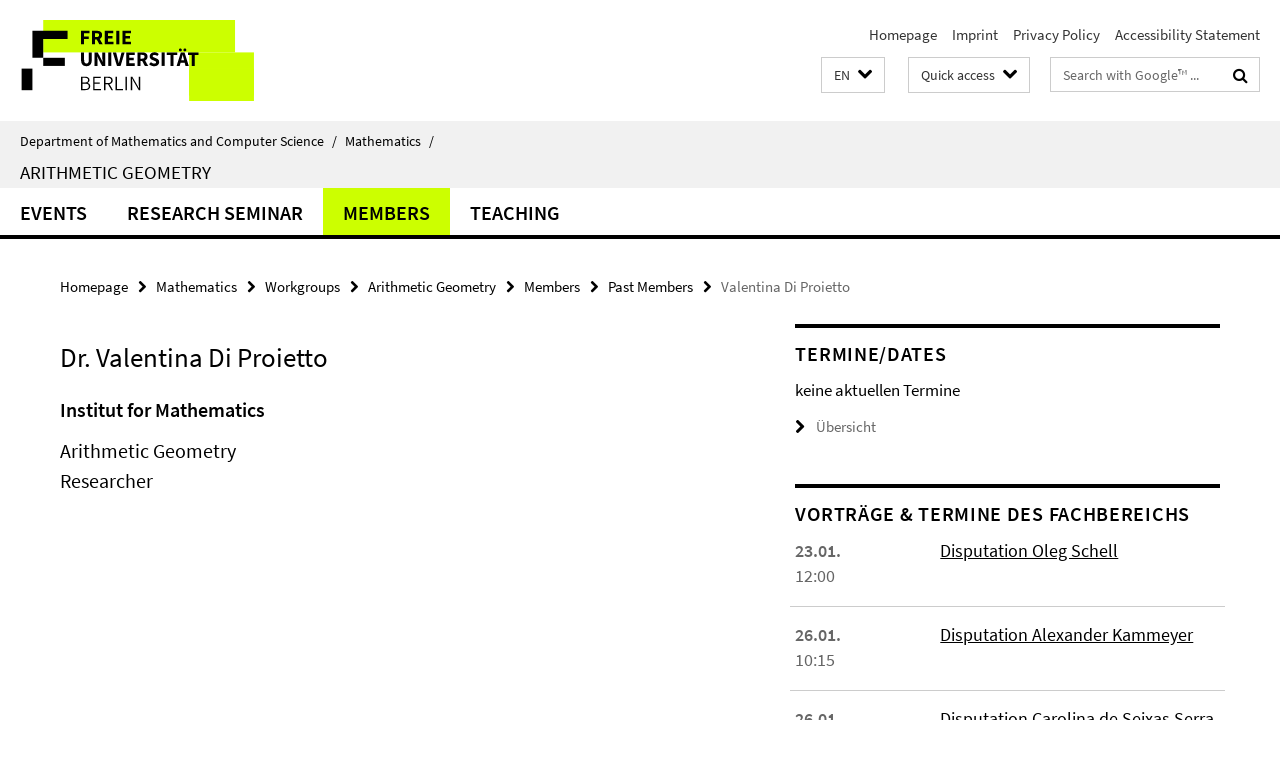

--- FILE ---
content_type: text/html; charset=utf-8
request_url: https://www.mi.fu-berlin.de/en/_schnellzugriff-en/schnellzugriff/index.html?comp=direct_access&irq=1
body_size: 1442
content:
<!-- BEGIN Fragment default/26011920/direct-access-panel/16996868/1349790060/?213901:86400 -->
<div class="row"><div class="col-m-6 col-l-3"><div class="services-quick-access-caption">Central services</div><a href="http://www.mi.fu-berlin.de/fb/service/IT-Dienst/index.html" target="_blank" title="IT service">IT service</a><a href="http://www.zedat.fu-berlin.de/VPN%2bWLAN" target="_blank" title="WLAN">WLAN</a><a href="http://www.zedat.fu-berlin.de/Home" target="_blank" title="ZEDAT Computer Centre ">ZEDAT Computer Centre </a><a href="https://www.mi.fu-berlin.de/en/fb/service/library/index.html" title="Library">Library</a><a href="https://www.mi.fu-berlin.de/fb/dekanat/index.html" title="Dean&#39;s office">Dean&#39;s office</a><a href="http://www.imp.fu-berlin.de/fbv/" target="_blank" title="Department administration">Department administration</a><a href="https://www.mi.fu-berlin.de/fb/beauf-aussch/index.html" title="Committees">Committees</a></div><div class="col-m-6 col-l-3"><div class="services-quick-access-caption">Departmental workday life</div><a href="https://mycampus.imp.fu-berlin.de/mvs2/manage/room/view" target="_blank" title="Room overview">Room overview</a><a href="https://mycampus.imp.fu-berlin.de/mvs2/map/" target="_blank" title="Room search">Room search</a><a href="https://www.mi.fu-berlin.de/w/Main/WebHome" target="_blank" title="Wikis">Wikis</a><a href="https://www.mi.fu-berlin.de/w/Orga/WebHome" target="_blank" title="Orga-Wiki">Orga-Wiki</a><a href="https://www.mi.fu-berlin.de/fb/intern/lost-and-found.html" title="Lost &amp; found">Lost &amp; found</a><a href="https://www.mi.fu-berlin.de/en/inf/contact/sekr/index.html" title="Secretaries Computer Science">Secretaries Computer Science</a><a href="https://www.mi.fu-berlin.de/en/public/stellen/index.html" title="Job offers">Job offers</a><a href="https://www.mi.fu-berlin.de/w/Orga/GebaeudeAngelegenheiten#Hausmeister_38_zentrale_Leitwarte#Hausmeister_38_zentrale_Leitwarte" title="Caretakers">Caretakers</a><a href="https://www.mi.fu-berlin.de/w/Orga/GebaeudeAngelegenheiten" title="All about the buildings">All about the buildings</a></div><div class="clearfix visible-m"></div><div class="col-m-6 col-l-3"><div class="services-quick-access-caption">Study, teaching</div><a href="https://mycampus.imp.fu-berlin.de/index_en.html" title="Course Catalog Computer Science">Course Catalog Computer Science</a><a href="https://mycampus.imp.fu-berlin.de/index_en.html" title="Course Catalog Mathematics">Course Catalog Mathematics</a><a href="http://www.fu-berlin.de/vv/fb" target="_blank" title="Course Catalog FU Berlin">Course Catalog FU Berlin</a><a href="https://www.ecampus.fu-berlin.de" target="_blank" title="Campus Management">Campus Management</a><a href="https://www.mi.fu-berlin.de/en/stud/all-degree-programs/index.html" title="Degree programs">Degree programs</a><a href="https://www.mi.fu-berlin.de/fb/beauf-aussch/index.html" title="Examination board">Examination board</a><a href="http://www.imp.fu-berlin.de/fbv/pruefungsbuero/index.html" target="_blank" title="Examination office">Examination office</a><a href="https://lms.fu-berlin.de/webapps/login/" target="_blank" title="LMS Blackboard (FU)">LMS Blackboard (FU)</a><a href="http://moodle.mi.fu-berlin.de/moodle/" target="_blank" title="LMS Moodle (department)">LMS Moodle (department)</a></div><div class="col-m-6 col-l-3"><div class="services-quick-access-caption">People, groups, research</div><a href="https://www.mi.fu-berlin.de/en/bioinf/index.html" title="Bioinformatics">Bioinformatics</a><a href="https://www.mi.fu-berlin.de/en/math/profs/index.html" title="Professors Mathematics">Professors Mathematics</a><a href="https://www.mi.fu-berlin.de/en/math/groups/index.html" title="Groups Mathematics">Groups Mathematics</a><a href="https://www.mi.fu-berlin.de/en/math/projects/index.html" title="Projects Mathematics">Projects Mathematics</a><a href="https://www.mi.fu-berlin.de/inf/groups/index.html" title="Groups Computer Science">Groups Computer Science</a><a href="https://www.mi.fu-berlin.de/en/inf/research/projects/index.html" title="Projects Computer Science">Projects Computer Science</a><a href="https://www.mi.fu-berlin.de/en/inf/contact/sekr/index.html" title="Secretaries Computer Science">Secretaries Computer Science</a><a href="https://www.mi.fu-berlin.de/stud/student_association/index.html" title="Students boards">Students boards</a><a href="https://www.mi.fu-berlin.de/people/index.html" title="Complete staff list">Complete staff list</a></div></div><div class="row"><div class="col-m-6 col-l-3"><div class="services-quick-access-caption">Snoopy?</div><a href="https://www.mi.fu-berlin.de/en/public/studieninteressierte/index.html" title="Prospective students">Prospective students</a><a href="https://www.mi.fu-berlin.de/en/inf/stud/studieninteressierte-inf/pro-informatik/index.html" title="ProInformatik (the sneak-term)">ProInformatik (the sneak-term)</a><a href="https://www.mi.fu-berlin.de/en/public/girlsday/index.html" title="Girls&#39;Day">Girls&#39;Day</a><a href="https://www.mi.fu-berlin.de/en/public/tdm/index.html" title="Annual Day of Mathematics">Annual Day of Mathematics</a><a href="https://www.mi.fu-berlin.de/en/public/langenacht/index.html" title="Long Night of the Sciences">Long Night of the Sciences</a><a href="https://www.mi.fu-berlin.de/fb/news/index.html" title="Departmental news">Departmental news</a><a href="https://www.mi.fu-berlin.de/inf/news/index.html" title="Computer Science news">Computer Science news</a><a href="https://www.mi.fu-berlin.de/math/news/index.html" title="Mathematics news">Mathematics news</a><a href="https://www.mi.fu-berlin.de/public/bildergalerien/index.html" title="Picture gallery">Picture gallery</a></div><div class="col-m-6 col-l-3"><div class="services-quick-access-caption">International</div><a href="http://www.fu-berlin.de/en/studium/studienorganisation/ects/index.html" target="_blank" title="ECTS">ECTS</a><a href="https://www.mi.fu-berlin.de/en/fb/contact/index.html" title="Contact Department">Contact Department</a><a href="https://www.mi.fu-berlin.de/en/inf/contact/index.html" title="Contact Computer Science">Contact Computer Science</a><a href="https://www.mi.fu-berlin.de/en/math/contact/index.html" title="Contact Mathematics">Contact Mathematics</a></div><div class="clearfix visible-m"></div></div><!-- END Fragment default/26011920/direct-access-panel/16996868/1349790060/?213901:86400 -->


--- FILE ---
content_type: text/html; charset=utf-8
request_url: https://www.mi.fu-berlin.de/en/math/groups/arithmetic_geometry/index.html?comp=navbar&irq=1&pm=0
body_size: 1107
content:
<!-- BEGIN Fragment default/26011920/navbar-wrapper/17197447/1668166764/?163849:1800 -->
<!-- BEGIN Fragment default/26011920/navbar/663b5e95712c82004b5332366fbd9a8505eee8bf/?153354:86400 -->
<nav class="main-nav-container no-print nocontent" style="display: none;"><div class="container main-nav-container-inner"><div class="main-nav-scroll-buttons" style="display:none"><div id="main-nav-btn-scroll-left" role="button"><div class="fa fa-angle-left"></div></div><div id="main-nav-btn-scroll-right" role="button"><div class="fa fa-angle-right"></div></div></div><div class="main-nav-toggle"><span class="main-nav-toggle-text">Menu</span><span class="main-nav-toggle-icon"><span class="line"></span><span class="line"></span><span class="line"></span></span></div><ul class="main-nav level-1" id="fub-main-nav"><li class="main-nav-item level-1" data-index="0" data-menu-item-path="/en/math/groups/arithmetic_geometry/events" data-menu-shortened="0" id="main-nav-item-events"><a class="main-nav-item-link level-1" href="/en/math/groups/arithmetic_geometry/events/index.html">Events</a></li><li class="main-nav-item level-1" data-index="1" data-menu-item-path="/en/math/groups/arithmetic_geometry/research_seminar" data-menu-shortened="0" id="main-nav-item-research_seminar"><a class="main-nav-item-link level-1" href="/en/math/groups/arithmetic_geometry/research_seminar/index.html">Research Seminar</a></li><li class="main-nav-item level-1 has-children" data-index="2" data-menu-item-path="/en/math/groups/arithmetic_geometry/staff" data-menu-shortened="0" id="main-nav-item-staff"><a class="main-nav-item-link level-1" href="/en/math/groups/arithmetic_geometry/staff/index.html">Members</a><div class="icon-has-children"><div class="fa fa-angle-right"></div><div class="fa fa-angle-down"></div><div class="fa fa-angle-up"></div></div><div class="container main-nav-parent level-2" style="display:none"><a class="main-nav-item-link level-1" href="/en/math/groups/arithmetic_geometry/staff/index.html"><span>Overview Members</span></a></div><ul class="main-nav level-2"><li class="main-nav-item level-2 " data-menu-item-path="/en/math/groups/arithmetic_geometry/staff/profs"><a class="main-nav-item-link level-2" href="/en/math/groups/arithmetic_geometry/staff/profs/index.html">Professor</a></li><li class="main-nav-item level-2 " data-menu-item-path="/en/math/groups/arithmetic_geometry/staff/postdocs"><a class="main-nav-item-link level-2" href="/en/math/groups/arithmetic_geometry/staff/postdocs/index.html">Post-Docs</a></li><li class="main-nav-item level-2 " data-menu-item-path="/en/math/groups/arithmetic_geometry/staff/pastmembers"><a class="main-nav-item-link level-2" href="/en/math/groups/arithmetic_geometry/staff/pastmembers/index.html">Past Members</a></li><li class="main-nav-item level-2 " data-menu-item-path="/en/math/groups/arithmetic_geometry/staff/paststudents"><a class="main-nav-item-link level-2" href="/en/math/groups/arithmetic_geometry/staff/paststudents/index.html">Past PhD Students</a></li></ul></li><li class="main-nav-item level-1" data-index="3" data-menu-item-path="/en/math/groups/arithmetic_geometry/teaching" data-menu-shortened="0" id="main-nav-item-teaching"><a class="main-nav-item-link level-1" href="/en/math/groups/arithmetic_geometry/teaching/index.html">Teaching</a></li></ul></div><div class="main-nav-flyout-global"><div class="container"></div><button id="main-nav-btn-flyout-close" type="button"><div id="main-nav-btn-flyout-close-container"><i class="fa fa-angle-up"></i></div></button></div></nav><script type="text/javascript">$(document).ready(function () { Luise.Navigation.init(); });</script><!-- END Fragment default/26011920/navbar/663b5e95712c82004b5332366fbd9a8505eee8bf/?153354:86400 -->
<!-- END Fragment default/26011920/navbar-wrapper/17197447/1668166764/?163849:1800 -->


--- FILE ---
content_type: text/html; charset=utf-8
request_url: https://www.mi.fu-berlin.de/math/news/index.html?irq=1&page=1
body_size: 495
content:
<!-- BEGIN Fragment default/26011920/news-box-wrapper/1/15432273/1606810964/?160859:113 -->
<!-- BEGIN Fragment default/26011920/news-box/1/1ab1bf3b89af758e018a127fc971b7d9c33a0893/?163355:3600 -->
<a href="/math/news/Tag-der-Mathematik.html"><div class="box-news-list-v1-element"><p class="box-news-list-v1-title"><span>Tag der Mathematik</span></p><p class="box-news-list-v1-date">22.05.2023</p></div></a><div class="cms-box-prev-next-nav box-news-list-v1-nav"><a class="cms-box-prev-next-nav-overview box-news-list-v1-nav-overview" href="/math/news/index.html" rel="contents" role="button" title="Übersicht News"><span class="icon-cds icon-cds-overview"></span></a><span class="cms-box-prev-next-nav-arrow-prev disabled box-news-list-v1-nav-arrow-prev" title="zurück blättern"><span class="icon-cds icon-cds-arrow-prev disabled"></span></span><span class="cms-box-prev-next-nav-pagination box-news-list-v1-pagination" title="Seite 1 von insgesamt 1 Seiten"> 1 / 1 </span><span class="cms-box-prev-next-nav-arrow-next disabled box-news-list-v1-nav-arrow-next" title="weiter blättern"><span class="icon-cds icon-cds-arrow-next disabled"></span></span></div><!-- END Fragment default/26011920/news-box/1/1ab1bf3b89af758e018a127fc971b7d9c33a0893/?163355:3600 -->
<!-- END Fragment default/26011920/news-box-wrapper/1/15432273/1606810964/?160859:113 -->


--- FILE ---
content_type: text/html; charset=utf-8
request_url: https://www.mi.fu-berlin.de/math/dates/index.html?irq=1&page=1
body_size: 557
content:
<!-- BEGIN Fragment default/26011920/events-wrapper/1//15438685/1754587831/?160948:59 -->
<!-- BEGIN Fragment default/26011920/events/1/730c4001e601b71022037296fcc0f30573567036/15438685/1754587831/?162134:3600 -->
<!-- BEGIN Fragment default/26011920/events-box-wrapper/1/15438685/1754587831/?152233:59 -->
<!-- BEGIN Fragment default/26011920/events-box/solr/1/730c4001e601b71022037296fcc0f30573567036/15438685/1754587831/?162134:3600 -->
<p>keine aktuellen Termine</p><a class="box-event-list-v1-link-all" href="/math/dates/index.html"><i class="fa fa-chevron-right"></i>Übersicht</a><!-- END Fragment default/26011920/events-box/solr/1/730c4001e601b71022037296fcc0f30573567036/15438685/1754587831/?162134:3600 -->
<!-- END Fragment default/26011920/events-box-wrapper/1/15438685/1754587831/?152233:59 -->
<!-- END Fragment default/26011920/events/1/730c4001e601b71022037296fcc0f30573567036/15438685/1754587831/?162134:3600 -->
<!-- END Fragment default/26011920/events-wrapper/1//15438685/1754587831/?160948:59 -->


--- FILE ---
content_type: text/html; charset=utf-8
request_url: https://www.mi.fu-berlin.de/fb/dates/index.html?irq=1&page=1
body_size: 687
content:
<!-- BEGIN Fragment default/26011920/events-wrapper/1//15458733/1597738010/?160948:59 -->
<!-- BEGIN Fragment default/26011920/events/1/2a52d80f85e11e00bcd71b62462d063922351dee/15458733/1597738010/?170849:3600 -->
<!-- BEGIN Fragment default/26011920/events-box-wrapper/1/15458733/1597738010/?160948:59 -->
<!-- BEGIN Fragment default/26011920/events-box/solr/1/2a52d80f85e11e00bcd71b62462d063922351dee/15458733/1597738010/?170849:3600 -->
<div class="box-event-list-v1-element row"><div class="box-event-list-v1-element-l col-m-4"><span class="box-event-list-v1-date">23.01.</span><span class="box-event-list-v1-time">12:00</span></div><div class="box-event-list-v1-element-r col-m-8"><a href="/fb/dates/disputationen/Disputation-Oleg-Schell.html" class="box-event-list-title" title="Disputation Oleg Schell">Disputation Oleg Schell</a></div></div><div class="box-event-list-v1-element row"><div class="box-event-list-v1-element-l col-m-4"><span class="box-event-list-v1-date">26.01.</span><span class="box-event-list-v1-time">10:15</span></div><div class="box-event-list-v1-element-r col-m-8"><a href="/fb/dates/disputationen/Disputation-Alexander-Kammeyer.html" class="box-event-list-title" title="Disputation Alexander Kammeyer">Disputation Alexander Kammeyer</a></div></div><div class="box-event-list-v1-element row"><div class="box-event-list-v1-element-l col-m-4"><span class="box-event-list-v1-date">26.01.</span><span class="box-event-list-v1-time">14:00</span></div><div class="box-event-list-v1-element-r col-m-8"><a href="/fb/dates/disputationen/Disputation-Carolina-de-Seixas-Serra-Domingos-Barata.html" class="box-event-list-title" title="Disputation Carolina de Seixas Serra Domingos Barata">Disputation Carolina de Seixas Serra Domingos Barata</a></div></div><div class="cms-box-prev-next-nav box-event-list-v1-nav"><a class="cms-box-prev-next-nav-overview box-event-list-v1-nav-overview" href="/fb/dates/index.html" rel="contents" role="button" title="Übersicht Vorträge &amp; Termine des Fachbereichs"><span class="icon-cds icon-cds-overview"></span></a><span class="cms-box-prev-next-nav-arrow-prev disabled box-event-list-v1-nav-arrow-prev" title="zurück blättern"><span class="icon-cds icon-cds-arrow-prev disabled"></span></span><span class="cms-box-prev-next-nav-pagination box-event-list-v1-pagination" title="Seite 1 von insgesamt 1 Seiten"> 1 / 1 </span><span class="cms-box-prev-next-nav-arrow-next disabled box-event-list-v1-nav-arrow-next" title="weiter blättern"><span class="icon-cds icon-cds-arrow-next disabled"></span></span></div><!-- END Fragment default/26011920/events-box/solr/1/2a52d80f85e11e00bcd71b62462d063922351dee/15458733/1597738010/?170849:3600 -->
<!-- END Fragment default/26011920/events-box-wrapper/1/15458733/1597738010/?160948:59 -->
<!-- END Fragment default/26011920/events/1/2a52d80f85e11e00bcd71b62462d063922351dee/15458733/1597738010/?170849:3600 -->
<!-- END Fragment default/26011920/events-wrapper/1//15458733/1597738010/?160948:59 -->


--- FILE ---
content_type: text/html; charset=utf-8
request_url: https://www.mi.fu-berlin.de/en/math/groups/_dates/index.html?irq=1&page=1
body_size: 556
content:
<!-- BEGIN Fragment default/26011920/events-wrapper/1//48221833/1738262657/?160948:59 -->
<!-- BEGIN Fragment default/26011920/events/1/2da49b9db0e67187a542a392c7758fbc9dd66f6d/48221833/1738262657/?162134:3600 -->
<!-- BEGIN Fragment default/26011920/events-box-wrapper/1/48221833/1738262657/?152233:59 -->
<!-- BEGIN Fragment default/26011920/events-box/solr/1/2da49b9db0e67187a542a392c7758fbc9dd66f6d/48221833/1738262657/?162134:3600 -->
<p>Currently no events</p><a class="box-event-list-v1-link-all" href="/en/math/groups/_dates/index.html"><i class="fa fa-chevron-right"></i>overview</a><!-- END Fragment default/26011920/events-box/solr/1/2da49b9db0e67187a542a392c7758fbc9dd66f6d/48221833/1738262657/?162134:3600 -->
<!-- END Fragment default/26011920/events-box-wrapper/1/48221833/1738262657/?152233:59 -->
<!-- END Fragment default/26011920/events/1/2da49b9db0e67187a542a392c7758fbc9dd66f6d/48221833/1738262657/?162134:3600 -->
<!-- END Fragment default/26011920/events-wrapper/1//48221833/1738262657/?160948:59 -->
